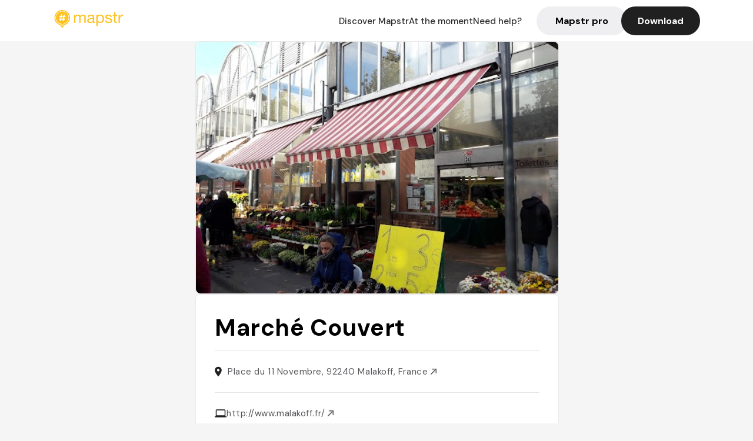

--- FILE ---
content_type: text/html; charset=utf-8
request_url: https://mapstr.com/place/X9CZRSAUrRg
body_size: 11155
content:
<!DOCTYPE html>
<html lang="fr">
  <head>
    <meta charset="UTF-8">
    <meta http-equiv="content-type" content="text/html; charset=utf-8">
    <meta name="viewport" content="width=device-width, initial-scale=1" />
    <meta name="date" content=20/01/2026 />
    
    
    
    <title>Mapstr - Shopping Marché Couvert Malakoff - Friperie, Marché, Market, Street food, Thrift</title>
    <meta name="description" content="Place du 11 Novembre, 92240 Malakoff, France - Retrouvez les avis de vos amis, des influenceurs, des magazines et des guides qui parlent du Marché Couvert. Réservez, commandez en livraison ou à emporter directement depuis l&#39;application Mapstr." />
    <meta name="keywords" content="Friperie, Marché, Market, Street food, Thrift, Malakoff" />
    <meta name="apple-itunes-app" content="app-id=917288465, app-clip-bundle-id=com.hulab.mapstr.Clip, app-argument=mapstr://place/source/X9CZRSAUrRg, app-clip-display=card"/>
    <meta name="theme-color" content="#ffc222">

    <!-- Twitter Card meta -->
    <meta name="twitter:card" content="summary_large_image" />
    <meta name="twitter:site" content="@mapstr_app" />
    <meta name="twitter:title" content="Mapstr - Shopping Marché Couvert Malakoff - Friperie, Marché, Market, Street food, Thrift" />
    <meta name="twitter:description" content="Place du 11 Novembre, 92240 Malakoff, France - Retrouvez les avis de vos amis, des influenceurs, des magazines et des guides qui parlent du Marché Couvert. Réservez, commandez en livraison ou à emporter directement depuis l&#39;application Mapstr." />
    <meta name="twitter:url" content="https://mapstr.com/place/X9CZRSAUrRg" />
    <meta name="twitter:app:name:iphone" content="Mapstr, explore the world" />
    <meta name="twitter:app:id:iphone" content="917288465" />
    <meta name="twitter:app:url:iphone" content="mapstr://place/source/X9CZRSAUrRg" />
    <meta name="twitter:app:name:googleplay" content="Mapstr, explore the world" />
    <meta name="twitter:app:id:googleplay" content="com.hulab.mapstr" />
    <meta name="twitter:app:url:googleplay" content="mapstr://place/source/X9CZRSAUrRg" />
    <!-- Twitter summary card with large image must be at least 280x150px -->
    <meta name="twitter:image:src" content="https://lh3.googleusercontent.com/p/AF1QipPy6zyu2VNZRhstSpuzwVHbtzqAez96zndlndsO=s1600-w640" />

    <!-- Open Graph meta -->
    <meta property="og:type" content="website" />
    <meta property="og:locale" content="fr_FR" />
    <meta property="og:title" content="Mapstr - Shopping Marché Couvert Malakoff - Friperie, Marché, Market, Street food, Thrift" />
    <meta property="og:description" content="Place du 11 Novembre, 92240 Malakoff, France - Retrouvez les avis de vos amis, des influenceurs, des magazines et des guides qui parlent du Marché Couvert. Réservez, commandez en livraison ou à emporter directement depuis l&#39;application Mapstr."/>
    <meta property="og:url" content="https://mapstr.com/place/X9CZRSAUrRg" />
    <meta property="og:image" content="https://lh3.googleusercontent.com/p/AF1QipPy6zyu2VNZRhstSpuzwVHbtzqAez96zndlndsO=s1600-w640" />
    <meta property="al:iphone:url" content="mapstr://place/source/X9CZRSAUrRg" />
    <meta property="al:iphone:app_store_id" content="917288465" />
    <meta property="al:iphone:app_name" content="Mapstr" />
    <meta property="al:android:url" content="mapstr://place/source/X9CZRSAUrRg" />
    <meta property="al:android:app_name" content="Mapstr" />
    <meta property="al:android:package" content="com.hulab.mapstr" />
    <meta property="og:site_name" content="mapstr" />
    <meta property="fb:app_id" content="822173301127861" />
    <link rel="canonical" href="https://mapstr.com/place/X9CZRSAUrRg">
    <link
      rel="alternate"
      href="android-app://com.hulab.mapstr/mapstr/place/source/X9CZRSAUrRg"
    />
    <link
      rel="alternate"
      href="ios-app://917288465/mapstr/place/source/X9CZRSAUrRg"
    />

    <link
      rel="stylesheet"
      type="text/css"
      href="/static/css/place.css"
      media="all"
    />
    <link
      rel="icon"
      type="image/png"
      href="/static/images/mapstore/mapstr_favicon.png"
    />
    <link rel="preconnect" href="https://www.google-analytics.com">
    <style>
      .one_main_image {
        width: 100%;
        height: 100%;
        object-fit: cover;
        border-radius: 8px;
      }
      #main_image {
        width: 480px;
        height: 396px;
        object-fit: cover;
        margin: 16px;
        border-radius: 8px;
      }
      #secondary_image {
        width: 100%;
        height: 82px;
        object-fit: cover;
        border-radius: 8px;
      }
      #badge {
        height: 25px;
        margin-left: 60px;
        position: absolute;
        z-index: 1
      }
      .img-partners {
        height: 100%;
        object-fit: cover;
        width: 100%;
        border-radius: 50%;
      }
      .places_around_image {
        width: 360px;
        height: 195px;
        object-fit: cover;
        border-radius: 8px 8px 0px 0px;
      }
    </style>
    <style media="all and (max-width: 650px)">
      #main_image,
      #one_main_image {
        width: 95%;
      }
      .places_around_content, 
      .places_around_image {
        width: 195px;
      }
    </style>
  </head>

  <body>
    <main>

      <header>
    <div id="header_section">
        <a class='url_nostyle_logo' href="https://mapstr.com/">
            <img src="/static/images/mapstr_logo_yellow.png" class="header_logo" alt="Mapstr logo yellow" />
        </a>
        <div id="header_btn_section">
            <a class='url_nostyle' href="https://mapstr.com/">
                <button data-i18n-key="header_btn_discover" type="button" class="btn_header">
                    Découvrez Mapstr
                </button>
            </a>
            <a class='url_nostyle' href="https://mapstr.com/blog/en-ce-moment">
                <button data-i18n-key="header_btn_mapstore" type="button" class="btn_header">
                    En ce moment
                </button>
            </a>
            <a class='url_nostyle' href="https://mapstr.com/faq">
                <button data-i18n-key="header_btn_help" type="button" class="btn_header">
                    Besoin d'aide ?
                </button>
            </a>
            <a class='url_nostyle' href="https://mapstr.com/mapstr-pro/restaurants-hotels-bars">
                <button type="button" class="btn_header_pro">
                    Mapstr pro
                </button>
            </a>
            <a class='url_nostyle'>
                <button data-i18n-key="header_btn_download" onclick="branch.deepviewCta();sendbuttonevent('gettheapp');" type="button"
                    class="btn_header_download">
                    Télécharger
                </button>
            </a>
        </div>
    </div>
</header>

<script src="/static/js/lazysizes.min.js" async></script>
<script async>
  (function (b, r, a, n, c, h, _, s, d, k) {
    if (!b[n] || !b[n]._q) {
      for (; s < _.length;) c(h, _[s++]);
      d = r.createElement(a);
      d.async = 1;
      d.src = 'https://cdn.branch.io/branch-latest.min.js';
      k = r.getElementsByTagName(a)[0];
      k.parentNode.insertBefore(d, k);
      b[n] = h;
    }
  }(window, document, 'script', 'branch', (b, r) => {
      b[r] = function () {
        b._q.push([r, arguments]);
      };
    }, {
      _q: [],
      _v: 1
    },
    'addListener applyCode banner closeBanner creditHistory credits data deepview deepviewCta first getCode init link logout redeem referrals removeListener sendSMS setBranchViewData setIdentity track validateCode'
    .split(' '), 0));
  branch.init('key_live_dbc5wsKNveuCgwCRZPWBmikgzvc1ghEx');
</script>

<script async>
  (function (i, s, o, g, r, a, m) {
    i['GoogleAnalyticsObject'] = r;
    i[r] = i[r] || function () {
      (i[r].q = i[r].q || []).push(arguments)
    }, i[r].l = 1 * new Date();
    a = s.createElement(o), m = s.getElementsByTagName(o)[0];
    a.async = 1;
    a.src = g;
    m.parentNode.insertBefore(a, m)
  })(window, document, 'script', '//www.google-analytics.com/analytics.js', 'ga');
  ga('create', 'UA-53271927-1', 'auto');
  ga('send', 'pageview');
  var androidclick = function () {
    branch.deepviewCta();
    sendbuttonevent("android");
  };
  var iosclick = function () {
    branch.deepviewCta();
    sendbuttonevent("ios");
  };
  var webappclick = function () {
    sendbuttonevent("webapp");
  };
  var mapclick = function (mapinfoid) {
    ga('send', 'event', {
      eventCategory: 'map',
      eventAction: 'link',
      eventLabel: mapinfoid,
      transport: 'beacon'
    });
  };

  function sendbuttonevent(label) {
    ga('send', 'event', {
      eventCategory: 'button',
      eventAction: label == "webapp" ? 'link' : 'download',
      eventLabel: label,
      transport: 'beacon'
    });
  }
</script>

<script>
  function openApp() {
// Lien universel ou lien d'application
    const deepLink = "mapstr://";
    // Schéma d'URL personnalisé
    const fallbackLink = window.location.href;
    const isIOS = /iPad|iPhone|iPod/.test(navigator.userAgent) && !window.MSStream;
    
    const userAgent = navigator.userAgent;
      /* if (/iPad|iPhone|iPod/.test(userAgent)) {
        window.location = "https://go.mapstr.com/ios";
      } else if (/Android/.test(userAgent)) {
        window.location = "http://go.mapstr.com/android-b";
      } else {
        window.location = "https://apps.apple.com/us/app/mapstr-bookmark-your-favorite/id917288465?_branch_match_id=1109027904045156573&_branch_referrer=H4sIAAAAAAAAA8soKSkottLXT8%2FXy00sKC4p0kvOz9XPzC8GAH1rkIwZAAAA&utm_campaign=iosButton&utm_medium=marketing&utm_source=Website";
      } */

    if (isIOS) {
        // Sur iOS, nous pouvons essayer d'ouvrir le lien universel directement
        window.location = "mapstr://";
    } else {
        // Sur Android, nous utilisons l'intention pour ouvrir le lien d'application
        window.location = "https://go.mapstr.com/download";
    }
    // Si l'application n'est pas installée, le navigateur ne pourra pas ouvrir le lien universel
    // ou le lien d'application et l'utilisateur sera redirigé vers le lien de repli
    setTimeout(function () {
        window.location = fallbackLink;
    }, 500);
}
</script>

    <script>
        const defaultLocale = "fr";
        const supportedLocales = ["en", "fr"];

        let locale;
        let translations = {};
        const lang = {
            "en": {
                "header_btn_discover": "Discover Mapstr",
                "header_btn_mapstore": "At the moment",
                "header_btn_help": "Need help?",
                "header_btn_download": "Download",
                "place_permanently_closed": "Permanently closed",
                "place_booking": "Booking",
                "place_delivery": "Delivery",
                "place_clickandcollect": "Click & collect",
                "place_owner": "Owner of this place ?",
                "place_owner_text": "We automatically retrieve the available information about your location. If it happens to be incorrect, you can log in to our dashboard for free to make changes. Plus, you'll gain access to your detailed statistics as a bonus.",
                "place_access": "Edit your place's information",
                "place_community": "The mapstr community",
                "place_saved_by": "Added by",
                "users": "users",
                "place_add_map": "Add to my map",
                "place_tags": "#Popular tags",
                "place_users_say": "What users are saying",
                "place_comments": "comments)",
                "place_approved_by": "Approved by ",
                "place_partners": "official partners",
                "followers": " followers",
                "places": " places",
                "place_places_around": "Other recommended spots around",
                "place_added_by": "Added by ",
                "users_private_account": "This account is private, you can send a follow request in the mapstr mobile app",
                "available_maps": "available maps",
                "paid_map": "This is paid content, it can be purchased within the mapstr app",
                "by": "By",
                "website": "Website",
                "back_home": "Back to homepage",
                "not_found_title": "It seems that the page you are looking for does not exist...",
                "not_found_text": "It's possible that the page you were searching for has either moved or no longer exists. It’s an opportunity to discover something new!",
                "footer_about": "💛 About",
                "footer_who": "Who we are",
                "footer_press": "Press",
                "footer_contact": "Contact us",
                "footer_places": "Restaurants, hotels & bars",
                "footer_brands": "Brands",
                "footer_discover": "🗺 Discover",
                "footer_follow": "Follow us",
                "footer_legal": "Legal notices",
                "footer_cgu": "Terms of use",
                "footer_privacy": "Privacy policy",
                "footer_copyrights": "Mapstr 2024 | All rights reserved",
                "report_title": "Report an error on ",
                "report_text": "If you have noticed an error regarding this place, please let us know so we can correct it.",
                "report_button": "Send",
                "report_form_title": "Reason(s) for reporting",
                "report_form_permanently_closed": "Permanently closed",
                "report_form_name_error": "Name of the place",
                "report_form_opening_hours": "Opening hours",
                "report_form_wrong_photos": "Photos",
                "report_form_address_error": "Address or location on the map",
                "report_form_contact_info": "Contacts (phone or website)",
                "report_form_services": "Services (menu, booking link...)",
                "error_report": "An error on this place?",
                "error_report_button": "Report an error",
            },
            "fr": {
                "header_btn_discover": "Découvrez Mapstr",
                "header_btn_mapstore": "En ce moment",
                "header_btn_help": "Besoin d'aide ?",
                "header_btn_download": "Télécharger",
                "place_permanently_closed": "Définitivement fermé",
                "place_booking": "Réservation",
                "place_delivery": "Livraison",
                "place_clickandcollect": "Click & collect",
                "place_owner": "Propriétaire de ce lieu ?",
                "place_owner_text": "Nous récupérons automatiquement les informations disponibles sur votre lieu. Si jamais celles-ci ne sont pas correctes, connectez-vous gratuitement sur notre tableau de bord pour les modifier et bonus, accédez à vos statistiques détaillées.",
                "place_access": "Modifier les informations de votre lieu",
                "place_community": "La communauté mapstr",
                "place_saved_by": "Enregistré par",
                "users": "utilisateurs",
                "place_add_map": "Ajouter à ma carte",
                "place_tags": "#Tags souvent utilisés",
                "place_users_say": "Ce qu'en disent les utilisateurs",
                "place_comments": "commentaires)",
                "place_approved_by": "Approuvé par ",
                "place_partners": "partenaires officiels",
                "followers": " abonnés",
                "places": " lieux",
                "place_places_around": "Autres lieux à voir autour",
                "place_added_by": "Ajouté par ",
                "users_private_account": "Ce compte est privé, vous pouvez l’ajouter depuis l’application mobile mapstr",
                "available_maps": "cartes disponibles",
                "paid_map": "Ce contenu est payant et disponible sur l'application mapstr",
                "by": "Par",
                "website": "Site web",
                "back_home": "Retourner à l'accueil",
                "not_found_title": "Il semblerait que la page que vous recherchez n’existe pas...",
                "not_found_text": "Peut-être qu'elle a changé d'adresse ou qu'elle n'existe plus. C’est le moment d'explorer de nouvelles choses !",
                "footer_about": "💛 A propos",
                "footer_who": "Qui sommes-nous ?",
                "footer_press": "Presse",
                "footer_contact": "Nous contacter",
                "footer_places": "Restaurants, hôtels & bars",
                "footer_brands": "Marques",
                "footer_discover": "🗺 À Découvrir",
                "footer_follow": "Suivez-nous",
                "footer_legal": "Mentions légales",
                "footer_cgu": "Conditions générales d'utilisation",
                "footer_privacy": "Politique de confidentialité",
                "footer_copyrights": "Mapstr 2024 | Tous droits réservés",
                "report_title": "Signaler une erreur sur:",
                "report_text": "Si vous avez remarqué une erreur concernant ce lieu, merci de nous en informer pour que nous puissions la corriger.",
                "report_button": "Envoyer",
                "report_form_title": "Motif(s) du signalement",
                "report_form_permanently_closed": "Lieu définitivement fermé",
                "report_form_name_error": "Nom du lieu",
                "report_form_opening_hours": "Horaires d'ouverture",
                "report_form_wrong_photos": "Photos",
                "report_form_address_error": "Adresse ou position sur la carte",
                "report_form_contact_info": "Contacts (téléphone ou site web)",
                "report_form_services": "Services (menu, lien de réservation...)",
                "error_report": "Une erreur sur ce lieu ?",
                "error_report_button": "Signaler une erreur",
            },
        };

        document.addEventListener("DOMContentLoaded", () => {
            const initialLocale = supportedOrDefault(browserLocales(true));
            setLocale(initialLocale);
        });

        async function setLocale(newLocale) {
            if (newLocale === locale) return;
            /* const newTranslations =
                await fetchTranslationsFor(newLocale); */
            const newTranslations = lang[newLocale];
            locale = newLocale;
            translations = newTranslations;
            translatePage();
        }

        /* async function fetchTranslationsFor(newLocale) {
            const response = await fetch(`src/lang/${newLocale}.json`);
            return await response.json();
        } */

        function translatePage() {
            document
                .querySelectorAll("[data-i18n-key]")
                .forEach(translateElement);
        }

        function translateElement(element) {
            const key = element.getAttribute("data-i18n-key");
            const translation = translations[key];
            element.innerText = translation;
        }

        function isSupported(locale) {
            return supportedLocales.indexOf(locale) > -1;
        }

        function supportedOrDefault(locales) {
            return locales.find(isSupported) || defaultLocale;
        }

        function browserLocales(languageCodeOnly = false) {
            return navigator.languages.map((locale) =>
                languageCodeOnly ? locale.split("-")[0] : locale,
            );
        }
    </script>
    
      <div class="place_top_section">
        <div class="photos_container">
          
            <img class="one_main_image" src="https://lh3.googleusercontent.com/p/AF1QipPy6zyu2VNZRhstSpuzwVHbtzqAez96zndlndsO=s1600-w640" alt="Marché Couvert" onerror="this.src='/static/images/mapstore/picture_mapstr.svg';" />
          
        </div>

        <div class="place_container">
          <h1 class="place_name">Marché Couvert</h1>
<!--           <div class="place_rating">
            <img class="icon" src="/static/images/icon_star.svg" alt="Rating icon" />
            <p><span class="place_rating_stat">4,6</span> (13 avis sur mapstr)</p>
          </div> -->

          
            
          
          <div class="place_section">
            <img src="/static/images/icon_place.svg" alt="Place icon" />
              <a
                  href="http://maps.apple.com/?q=Marché Couvert&ll=48.8216018, 2.301548299999999"
                  rel="”nofollow”"
                  target="_blank"
                  >
              <address class="place_address">
                  Place du 11 Novembre, 92240 Malakoff, France
                  <img src="/static/images/icon_arrow.svg" alt="Arrow icon" />
              </address>
              </a>
          </div>
          
            <div class="place_section">
              <img src="/static/images/icon_website.svg" alt="Website icon" />
              <a
                class="place_website"
                href="http://www.malakoff.fr/"
                rel="”nofollow”"
                target="_blank"
                >
                http://www.malakoff.fr/
              <img src="/static/images/icon_arrow.svg" alt="Arrow icon" />
              </a>
            </div>
            
            
              <div class="place_section">
                <img src="/static/images/icon_phone.svg" alt="Phone icon" />
                <a 
                  href="tel:+33 1 46 57 30 62"
                  >
                  +33 1 46 57 30 62
                  <img src="/static/images/icon_arrow.svg" alt="Arrow icon" />
                </a>
              </div>
            
          </div>
        </div>

        

        <div class="place_bottom_section">
          <div class="map_container">
            <!-- map of place -->
            <div id="map" class="restaurant-map lazyload" ></div>
          </div>

          <div class="restaurant_place_left">
            <div class="report_container">
              <div>
                <span data-i18n-key="error_report" class="owner_title">Vous pensez qu'il y a une erreur sur ce lieu ?</span>
                <p data-i18n-key="report_text" id="text" class="owner_text">Vos retours sont importants pour nous. Si vous avez remarqué une erreur concernant ce lieu, merci de nous en informer pour que nous puissions la corriger.</p>
              </div>
                <a href="https://mapstr.com/place/report/X9CZRSAUrRg" class="report_button" rel="nofollow" target="_blank" >
                  <span data-i18n-key="error_report_button">Signaler une erreur</span>
                </a>              
            </div>
            <div class="owner_container">
              <div>
                <span data-i18n-key="place_owner" class="owner_title">Propriétaire de ce lieu ?</span>
                <p data-i18n-key="place_owner_text" class="owner_text">Nous récupérons automatiquement les informations disponibles sur votre lieu. Si jamais celles-ci ne sont pas correctes, connectez-vous gratuitement sur notre tableau de bord pour les modifier et bonus, accédez à vos statistiques détaillées.</p>
              </div>
              <a href="https://dashboard.mapstr.com/?placeId=X9CZRSAUrRg" class="restaurant-global_dashboard-app-card_button" rel="nofollow" target="_blank">
                <img id="mapstr_icon" class="owner_icon" src='/static/images/icon_edit.svg' alt="mapstr icon" />
                <span data-i18n-key="place_access">Modifier les informations de votre lieu</span>
              </a>
            </div>
          </div>
        </div>

        <section class="users-approbation">
          <div class="community_container">
            <span data-i18n-key="place_community" class="community_title">La communauté mapstr</span>
            <div class="horizontal-divider"></div>
            
              <div class="adds_container">
                <div class="adds_text_container">
                  <span data-i18n-key="place_saved_by" class="adds_text_title">Enregistré par</span>
                  <p class="adds_stat">5 <span data-i18n-key="users">utilisateurs</span></p>
                </div>
                  <a href="https://mapstr.com/place/X9CZRSAUrRg" target="blank">
                    <button onclick="branch.deepviewCta();sendbuttonevent('gettheapp');" class="adds_btn" rel="nofollow">
                      <img id="mapstr_icon" src='/static/images/icon_mapstr_white.svg' alt="mapstr icon" />
                        <span data-i18n-key="place_add_map">Ajouter à ma carte</span>
                    </button>
                  </a>
              </div>
            
            <div class="tags_container">
              <span data-i18n-key="place_tags" class="tags_title">#Tags souvent utilisés</span>
              <div class="tags_list">
                
                  
                    <span class="tag">#Friperie</span>
                  
                    <span class="tag">#Marché</span>
                  
                    <span class="tag">#Market</span>
                  
                    <span class="tag">#Street food</span>
                  
                    <span class="tag">#Thrift</span>
                  
                
              </div>
            </div>
          </div>
      </section>

      
        <section class="users-approbation">
          <div class="title-users-box">
            <span data-i18n-key="place_users_say">Ce qu'en disent les utilisateurs</span>
          </div>
          <div class="horizontal-divider"></div>
          <div class="comment-content">
            
              <a href='/user/alx.frt13'>
                <div  class='users-content'>
                  <h3 class='users-comment'>"Marché extérieur de Malakoff - côte Porte de Vanves. Mercredi et dimanche matin "</h3>
                  <div class='users-box'>
                      <h4> @alx.frt13</h4>
                  </div>
                </div>
              </a>
            
              <a href='/user/'>
                <div  class='users-content'>
                  <h3 class='users-comment'>"Marché Malakoff mercredi vendredi dimanche boudins antillais !!!!"</h3>
                  <div class='users-box'>
                      <h4> @</h4>
                  </div>
                </div>
              </a>
            
          </div>
        </section>
        

      

      
        <section class="places_around">
          <div data-i18n-key="place_places_around" class="title-users-box">
            Autres lieux à voir autour
          </div>
          <div class="horizontal-divider"></div>
          <div class="places_around_container">
            
              <a href='/place/80TVBUS5Ku'>
                <div  class='places_around_content'>
                  <img class="places_around_image" src='https://lh3.googleusercontent.com/places/ANXAkqHYT1udo3HZX_kDkfaAJ5pJUxJXvdAAO2X4DKI8mQGaU_uEQj6Lqp8cb-ApcvLuZTPxMlWlPJ_Jqay--1DyIhuog9CeTKrvV90=s1600-w640' alt="Place around image" loading="lazy" onerror="this.src='/static/images/mapstore/picture_mapstr.svg';"/>
                  <span class='places_around_name'>oktobre marketing</span>
                  <span class='places_around_address'>2b Rue Laforest, 92240 Malakoff, France</span>
                  <span class='places_around_userscount'><span data-i18n-key="place_added_by">Ajouté par</span>1890 <span data-i18n-key="users">utilisateurs</span></span>
                </div>
              </a>
            
              <a href='/place/prHZCw5x5dg'>
                <div  class='places_around_content'>
                  <img class="places_around_image" src='https://lh3.googleusercontent.com/p/AF1QipPsVuD-xElLKATeli2Z2D6E8snD3FFOX1hIOjo=s1600-w640' alt="Place around image" loading="lazy" onerror="this.src='/static/images/mapstore/picture_mapstr.svg';"/>
                  <span class='places_around_name'>Les Apaches</span>
                  <span class='places_around_address'>17 Avenue Pierre Larousse, 92240 Malakoff, France</span>
                  <span class='places_around_userscount'><span data-i18n-key="place_added_by">Ajouté par</span>269 <span data-i18n-key="users">utilisateurs</span></span>
                </div>
              </a>
            
              <a href='/place/yzW0OeVnftg'>
                <div  class='places_around_content'>
                  <img class="places_around_image" src='https://lh3.googleusercontent.com/p/AF1QipOHf7g4Dw1cWM8WqBkCLnjW3-8ZzY3ZSI18P1IF=s1600-w640' alt="Place around image" loading="lazy" onerror="this.src='/static/images/mapstore/picture_mapstr.svg';"/>
                  <span class='places_around_name'>La Tréso</span>
                  <span class='places_around_address'>8 Avenue du Président Wilson, 92240 Malakoff, France</span>
                  <span class='places_around_userscount'><span data-i18n-key="place_added_by">Ajouté par</span>268 <span data-i18n-key="users">utilisateurs</span></span>
                </div>
              </a>
            
              <a href='/place/yCAg8gbbagg'>
                <div  class='places_around_content'>
                  <img class="places_around_image" src='https://lh3.googleusercontent.com/p/AF1QipOp7Fi12doHeSu-sVToBalcmsiKT2tryOf2cCmG=s1600-w640' alt="Place around image" loading="lazy" onerror="this.src='/static/images/mapstore/picture_mapstr.svg';"/>
                  <span class='places_around_name'>Taste of Tibet</span>
                  <span class='places_around_address'>154 Boulevard Gabriel Péri, 92240 Malakoff, France</span>
                  <span class='places_around_userscount'><span data-i18n-key="place_added_by">Ajouté par</span>257 <span data-i18n-key="users">utilisateurs</span></span>
                </div>
              </a>
            
              <a href='/place/daxmFSOPcw'>
                <div  class='places_around_content'>
                  <img class="places_around_image" src='https://lh3.googleusercontent.com/places/ANXAkqERDAhpo_wENEC0mQpg41B-kLIgmtCxohCCKVpqBa1AOdaamOpjMY-pTcFmHdbG49YZW23ifewMcr13lLz3hkQeoDFZdy-_vRU=s1600-w640' alt="Place around image" loading="lazy" onerror="this.src='/static/images/mapstore/picture_mapstr.svg';"/>
                  <span class='places_around_name'>La Table 12</span>
                  <span class='places_around_address'>95 Rue Jean Bleuzen, 92170 Vanves, France</span>
                  <span class='places_around_userscount'><span data-i18n-key="place_added_by">Ajouté par</span>256 <span data-i18n-key="users">utilisateurs</span></span>
                </div>
              </a>
            
              <a href='/place/pkUqf6H0e4g'>
                <div  class='places_around_content'>
                  <img class="places_around_image" src='https://lh3.googleusercontent.com/p/AF1QipPHVkInm7_WuNkg8ePkDG5ohC7QXOMeiMlt8-QD=s1600-w640' alt="Place around image" loading="lazy" onerror="this.src='/static/images/mapstore/picture_mapstr.svg';"/>
                  <span class='places_around_name'>Le Petit Larousse</span>
                  <span class='places_around_address'>18 Avenue Pierre Larousse, 92240 Malakoff, France</span>
                  <span class='places_around_userscount'><span data-i18n-key="place_added_by">Ajouté par</span>259 <span data-i18n-key="users">utilisateurs</span></span>
                </div>
              </a>
            
              <a href='/place/BcJFETZiJpg'>
                <div  class='places_around_content'>
                  <img class="places_around_image" src='/static/images/mapstore/picture_mapstr.svg' alt="Place around image" loading="lazy" onerror="this.src='/static/images/mapstore/picture_mapstr.svg';"/>
                  <span class='places_around_name'>Le French Café</span>
                  <span class='places_around_address'>1 Avenue Jules Ferry, 92240 Malakoff, France</span>
                  <span class='places_around_userscount'><span data-i18n-key="place_added_by">Ajouté par</span>225 <span data-i18n-key="users">utilisateurs</span></span>
                </div>
              </a>
            
              <a href='/place/JdyT3k7pDFg'>
                <div  class='places_around_content'>
                  <img class="places_around_image" src='https://lh3.googleusercontent.com/p/AF1QipNEdFjJfXWjT1XG2sIU6Q5nUASCmEEfZ88T7tab=s1600-w640' alt="Place around image" loading="lazy" onerror="this.src='/static/images/mapstore/picture_mapstr.svg';"/>
                  <span class='places_around_name'>VINS D&#39;AUTEURS</span>
                  <span class='places_around_address'>6 Place du 11 Novembre, 92240 Malakoff, France</span>
                  <span class='places_around_userscount'><span data-i18n-key="place_added_by">Ajouté par</span>189 <span data-i18n-key="users">utilisateurs</span></span>
                </div>
              </a>
            
              <a href='/place/5MwcteMtCYg'>
                <div  class='places_around_content'>
                  <img class="places_around_image" src='https://lh3.googleusercontent.com/p/AF1QipMYW_fw_7SpXe6Lx9CbI4g1FY_OsuvHj4QCIqOM=s1600-w640' alt="Place around image" loading="lazy" onerror="this.src='/static/images/mapstore/picture_mapstr.svg';"/>
                  <span class='places_around_name'>CHAM&#39;S Malakoff</span>
                  <span class='places_around_address'>91 Boulevard Gabriel Péri, 92240 Malakoff, France</span>
                  <span class='places_around_userscount'><span data-i18n-key="place_added_by">Ajouté par</span>124 <span data-i18n-key="users">utilisateurs</span></span>
                </div>
              </a>
            
              <a href='/place/ZHsyIjZFLV'>
                <div  class='places_around_content'>
                  <img class="places_around_image" src='/static/images/mapstore/picture_mapstr.svg' alt="Place around image" loading="lazy" onerror="this.src='/static/images/mapstore/picture_mapstr.svg';"/>
                  <span class='places_around_name'>Sadaharu Aoki Paris</span>
                  <span class='places_around_address'>58 Avenue Augustin Dumont 92240 Malakoff France</span>
                  <span class='places_around_userscount'><span data-i18n-key="place_added_by">Ajouté par</span>93 <span data-i18n-key="users">utilisateurs</span></span>
                </div>
              </a>
            
          </div>
        </section>
        

    </main>

    <footer>
  <div class="footer_container">
    <div class="footer_row">
      <img src="/static/images/mapstr_logo_yellow.png" class="footer_logo" alt="Mapstr logo yellow" />
      <div>
        <a class='url_nostyle_footer' href="http://go.mapstr.com/android-b" rel=”nofollow” target="_blank"
          onclick="androidclick()">
          <img src="/static/images/btn_play_store.png" class="btn_store_footer" alt="Google connect button" />
        </a>
        <a class='url_nostyle_footer' href="https://go.mapstr.com/ios" rel=”nofollow” target="_blank"
          onclick="iosclick()">
          <img src="/static/images/btn_app_store.png" class="btn_store_footer" alt="Apple connect button" />
        </a>
      </div>
    </div>
    <div class="footer_row_middle">
      <div class="footer_column">
        <p class="footer_column_title" data-i18n-key="footer_about">💛 A propos</p>
        <a class='url_nostyle_footer' href="https://mapstr.com/qui-sommes-nous" target="_blank">
          <p class="footer_main_link" data-i18n-key="footer_who" >Qui sommes-nous ?</p>
        </a>
        <a class='url_nostyle_footer' href="https://mapstr.com/jobs" target="_blank">
          <p class="footer_main_link">Jobs</p>
        </a>
        <a class='url_nostyle_footer' href="https://mapstr.com/presse" target="_blank">
          <p class="footer_main_link" data-i18n-key="footer_press">Presse</p>
        </a>
        <a class='url_nostyle_footer' href="https://mapstr.com/contact" target="_blank">
          <p class="footer_main_link" data-i18n-key="footer_contact">Nous contacter</p>
        </a>
      </div>
      <div class="footer_column">
        <p class="footer_column_title">👨‍💻 Mapstr pro</p>
        <a class='url_nostyle_footer' href="https://mapstr.com/mapstr-pro/restaurants-hotels-bars" target="_blank">
          <p class="footer_main_link" data-i18n-key="footer_places">Restaurants, hôtels & bars</p>
        </a>
        <a class='url_nostyle_footer' href="https://mapstr.com/mapstr-pro/marques" target="_blank">
          <p class="footer_main_link" data-i18n-key="footer_brands">Marques</p>
        </a>
      </div>
      <div class="footer_column">
        <p class="footer_column_title" data-i18n-key="footer_discover">🗺 À Découvrir</p>
        <a class='url_nostyle_footer' href="https://mapstr.com/mapstore/fr/article/exploreplaces_resto_48.85341&2.3488"
          target="_blank">
          <p class="footer_main_link">Top 10 restaurants | Paris</p>
        </a>
        <a class='url_nostyle_footer' href="https://mapstr.com/mapstore/fr/article/exploreplaces_hotel_48.85341&2.3488"
          target="_blank">
          <p class="footer_main_link">Top 10 hotels | Paris</p>
        </a>
        <a class='url_nostyle_footer' href="https://mapstr.com/mapstore/fr/article/exploreplaces_brunch_48.85341&2.3488"
          target="_blank">
          <p class="footer_main_link">Top 10 brunchs | Paris</p>
        </a>
        <a class='url_nostyle_footer' href="https://mapstr.com/mapstore/fr/article/exploreplaces_rooftop_48.85341&2.3488"
          target="_blank">
          <p class="footer_main_link">Top 10 rooftops | Paris</p>
        </a>
        <a class='url_nostyle_footer' href="https://mapstr.com/mapstore/fr/article/exploreplaces_resto_45.750&4.85"
          target="_blank">
          <p class="footer_main_link">Top 10 restaurants | Lyon</p>
        </a>
        <a class='url_nostyle_footer' href="https://mapstr.com/mapstore/fr/article/exploreplaces_resto_43.3&5.40"
          target="_blank">
          <p class="footer_main_link">Top 10 restaurants | Marseille</p>
        </a>
      </div>
      <div class="footer_column">
        <p class="footer_column_title" data-i18n-key="footer_follow">Suivez-nous</p>
        <div class="social_media_container">
          <a class='url_nostyle_footer' href="https://www.instagram.com/mapstr/" rel=”nofollow” target="_blank">
          <img src="/static/images/logo_insta_footer.png" class="btn_social_footer" alt="Logo instagram" />
        </a>
        <a class='url_nostyle_footer' href="https://www.tiktok.com/@mapstr_app" rel=”nofollow” target="_blank">
          <img src="/static/images/logo_tiktok_footer.png" class="btn_social_footer" alt="Logo Tik Tok" />
        </a>
        <a class='url_nostyle_footer' href="https://www.linkedin.com/company/mapstr/" rel=”nofollow” target="_blank">
          <img src="/static/images/logo_linkedin_footer.svg" class="btn_social_footer" alt="Logo Linkedin" />
        </a>
        </div>
      </div>
    </div>
    <div class="footer_row">
      <div class="footer_links_container">
        <a class='url_nostyle_footer' href="https://mapstr.com/mentions-legales" target="_blank">
          <p class="footer_bottom_link" data-i18n-key="footer_legal">Mentions légales</p>
        </a>
        <a class='url_nostyle_footer' href="https://mapstr.com/conditions-generales-dutilisation" target="_blank">
          <p class="footer_bottom_link" data-i18n-key="footer_cgu">Conditions générales d'utilisation</p>
        </a>
        <a class='url_nostyle_footer' href="https://mapstr.com/politique-de-confidentialite" target="_blank">
          <p class="footer_bottom_link" data-i18n-key="footer_privacy">Politique de confidentialité</p>
        </a>
      </div>
      <p class="footer_bottom_nolink" data-i18n-key="footer_copyrights">Mapstr 2024 | Tous droits réservés</p>
    </div>
  </div>
</footer>
    <div class="map-panel-app">
  <script>
    function hideAppInvite() {
      document.getElementsByClassName("map-panel-app")[0].classList.add("hide");
    }
  </script>
   
    <div class="map-panel-app app-content">
      <button type="button" class="btn-close" onclick="hideAppInvite()" title="close">
          <span class="icon-close">x</span>
        </button>
        <div class="app-icon">
          <span class="app-icon-image"></span>
        </div>
        <div class="app-invite">
          <div class="app-invite-title">La meilleure expérience Mapstr est sur l'application mobile.</div>
          <div class="app-invite-body">Enregistrez vos meilleures adresses, partagez les plus belles avec vos amis, découvrez les recommendations de vos magazines et influcenceurs préférés.</div>
          <div class="app-invite-button">
            <a target="blank" href="https://mapstr.com/user/X9CZRSAUrRg">
              <button type="button" class="btn" onclick="branch.deepviewCta();sendbuttonevent('gettheapp');" title="Utiliser l'application">
                Utiliser l'application 
              </button>
            </a>
          </div>
        </div>
    </div>
  
</div>
    <script src="/static/js/lazysizes.min.js" async></script>
<script async>
  (function (b, r, a, n, c, h, _, s, d, k) {
    if (!b[n] || !b[n]._q) {
      for (; s < _.length;) c(h, _[s++]);
      d = r.createElement(a);
      d.async = 1;
      d.src = 'https://cdn.branch.io/branch-latest.min.js';
      k = r.getElementsByTagName(a)[0];
      k.parentNode.insertBefore(d, k);
      b[n] = h;
    }
  }(window, document, 'script', 'branch', (b, r) => {
      b[r] = function () {
        b._q.push([r, arguments]);
      };
    }, {
      _q: [],
      _v: 1
    },
    'addListener applyCode banner closeBanner creditHistory credits data deepview deepviewCta first getCode init link logout redeem referrals removeListener sendSMS setBranchViewData setIdentity track validateCode'
    .split(' '), 0));
  branch.init('key_live_dbc5wsKNveuCgwCRZPWBmikgzvc1ghEx');
</script>

<script async>
  (function (i, s, o, g, r, a, m) {
    i['GoogleAnalyticsObject'] = r;
    i[r] = i[r] || function () {
      (i[r].q = i[r].q || []).push(arguments)
    }, i[r].l = 1 * new Date();
    a = s.createElement(o), m = s.getElementsByTagName(o)[0];
    a.async = 1;
    a.src = g;
    m.parentNode.insertBefore(a, m)
  })(window, document, 'script', '//www.google-analytics.com/analytics.js', 'ga');
  ga('create', 'UA-53271927-1', 'auto');
  ga('send', 'pageview');
  var androidclick = function () {
    branch.deepviewCta();
    sendbuttonevent("android");
  };
  var iosclick = function () {
    branch.deepviewCta();
    sendbuttonevent("ios");
  };
  var webappclick = function () {
    sendbuttonevent("webapp");
  };
  var mapclick = function (mapinfoid) {
    ga('send', 'event', {
      eventCategory: 'map',
      eventAction: 'link',
      eventLabel: mapinfoid,
      transport: 'beacon'
    });
  };

  function sendbuttonevent(label) {
    ga('send', 'event', {
      eventCategory: 'button',
      eventAction: label == "webapp" ? 'link' : 'download',
      eventLabel: label,
      transport: 'beacon'
    });
  }
</script>

<script>
  function openApp() {
// Lien universel ou lien d'application
    const deepLink = "mapstr://";
    // Schéma d'URL personnalisé
    const fallbackLink = window.location.href;
    const isIOS = /iPad|iPhone|iPod/.test(navigator.userAgent) && !window.MSStream;
    
    const userAgent = navigator.userAgent;
      /* if (/iPad|iPhone|iPod/.test(userAgent)) {
        window.location = "https://go.mapstr.com/ios";
      } else if (/Android/.test(userAgent)) {
        window.location = "http://go.mapstr.com/android-b";
      } else {
        window.location = "https://apps.apple.com/us/app/mapstr-bookmark-your-favorite/id917288465?_branch_match_id=1109027904045156573&_branch_referrer=H4sIAAAAAAAAA8soKSkottLXT8%2FXy00sKC4p0kvOz9XPzC8GAH1rkIwZAAAA&utm_campaign=iosButton&utm_medium=marketing&utm_source=Website";
      } */

    if (isIOS) {
        // Sur iOS, nous pouvons essayer d'ouvrir le lien universel directement
        window.location = "mapstr://";
    } else {
        // Sur Android, nous utilisons l'intention pour ouvrir le lien d'application
        window.location = "https://go.mapstr.com/download";
    }
    // Si l'application n'est pas installée, le navigateur ne pourra pas ouvrir le lien universel
    // ou le lien d'application et l'utilisateur sera redirigé vers le lien de repli
    setTimeout(function () {
        window.location = fallbackLink;
    }, 500);
}
</script>

    <!-- link to branch js -->
    <script type="text/javascript">
      branch.deepview(
        {
          channel: "website",
          data: {
            $deeplink_path: "place/source/X9CZRSAUrRg",
          },
          feature: "place",
          campaign: "seopages",
        },
        {
          make_new_link: false,
          open_app: true,
        },
        function (err) {
          console.log(err || "no error")
        }
      )
    </script>
    

    <!-- link to mapkit js -->
        <script type="text/javascript" src="https://cdn.apple-mapkit.com/mk/5.x.x/mapkit.js"></script>
          <script>
            mapkit.init({
              authorizationCallback: function (done) {
                fetch("https://server.mapstr.com/mapkit/mapkit-token")
                  .then((res) => res.text())
                  .then(done)
                  .catch((error) => {
                    console.log(error)
                  })
              },
              language: "en",
            })
            let x = Number("48.8216018")
            let y = Number("2.301548299999999")

            let convertZoomFromGoogleLevel = function (level) {
              return 180 / 2 ** Math.max(level, 0)
            }

            let coordinate = new mapkit.Coordinate(x, y)
            const span = new mapkit.CoordinateSpan(
              convertZoomFromGoogleLevel(15),
              convertZoomFromGoogleLevel(15)
            )
            const region = new mapkit.CoordinateRegion(coordinate, span)
            const factory = (coordinate, options) => {
              const marker = document.createElement("IMG")
              marker.setAttribute("src", "/static/images/mapstore/pin_mapstr.svg")

              marker.className = "blip"
              marker.alt = "Marker icon"

              return marker
            }

            const map = new mapkit.Map("map", {
              region,
            })
            var annotation = new mapkit.Annotation(coordinate, factory, {})
            map.addAnnotation(annotation)
            map.layer.cornerRadius = 8.0;
          </script>


    
    
    
    <script type="application/ld+json">
      {
        "@context": "http://schema.org",
        "@type": "LocalBusiness",
        "@id": "https://mapstr.com/place/X9CZRSAUrRg",
        "name": "Marché Couvert",
        "address": {
          "@type": "PostalAddress",
          "streetAddress": "Place du 11 Novembre, 92240 Malakoff, France",
          "addressLocality": "Malakoff",
          "postalCode": "92240",
          "addressCountry": "FR"
        },
        "telephone": "+33 1 46 57 30 62",
        "image": "https://lh3.googleusercontent.com/p/AF1QipPy6zyu2VNZRhstSpuzwVHbtzqAez96zndlndsO=s1600-w640",
        "url": "https://mapstr.com/place/X9CZRSAUrRg",
        "geo": {
          "@type": "GeoCoordinates",
          "latitude": "48.8216018",
          "longitude": "2.301548299999999"
        }
        
        ,"reviewCount": 2
        
      }
    </script>
    

  </body>
</html>


--- FILE ---
content_type: text/javascript; charset=utf-8
request_url: https://api2.branch.io/v1/deepview?&data=eyJjaGFubmVsIjoid2Vic2l0ZSIsImRhdGEiOiJ7XCIkaW9zX2RlZXBsaW5rX3BhdGhcIjpcInBsYWNlL3NvdXJjZS9YOUNaUlNBVXJSZ1wiLFwiJGFuZHJvaWRfZGVlcGxpbmtfcGF0aFwiOlwicGxhY2Uvc291cmNlL1g5Q1pSU0FVclJnXCIsXCIkZGVlcGxpbmtfcGF0aFwiOlwicGxhY2Uvc291cmNlL1g5Q1pSU0FVclJnXCIsXCIkY2Fub25pY2FsX3VybFwiOlwiaHR0cHM6Ly9tYXBzdHIuY29tL3BsYWNlL1g5Q1pSU0FVclJnXCIsXCIkb2dfdGl0bGVcIjpcIk1hcHN0ciAtIFNob3BwaW5nIE1hcmNoXFx1MDBlOSBDb3V2ZXJ0IE1hbGFrb2ZmIC0gRnJpcGVyaWUsIE1hcmNoXFx1MDBlOSwgTWFya2V0LCBTdHJlZXQgZm9vZCwgVGhyaWZ0XCIsXCIkb2dfZGVzY3JpcHRpb25cIjpcIlBsYWNlIGR1IDExIE5vdmVtYnJlLCA5MjI0MCBNYWxha29mZiwgRnJhbmNlIC0gUmV0cm91dmV6IGxlcyBhdmlzIGRlIHZvcyBhbWlzLCBkZXMgaW5mbHVlbmNldXJzLCBkZXMgbWFnYXppbmVzIGV0IGRlcyBndWlkZXMgcXVpIHBhcmxlbnQgZHUgTWFyY2hcXHUwMGU5IENvdXZlcnQuIFJcXHUwMGU5c2VydmV6LCBjb21tYW5kZXogZW4gbGl2cmFpc29uIG91IFxcdTAwZTAgZW1wb3J0ZXIgZGlyZWN0ZW1lbnQgZGVwdWlzIGwnYXBwbGljYXRpb24gTWFwc3RyLlwiLFwiJG9nX2ltYWdlX3VybFwiOlwiaHR0cHM6Ly9saDMuZ29vZ2xldXNlcmNvbnRlbnQuY29tL3AvQUYxUWlwUHk2enl1MlZOWlJoc3RTcHV6d1ZIYnR6cUFlejk2em5kbG5kc089czE2MDAtdzY0MFwiLFwiJG9nX3ZpZGVvXCI6bnVsbCxcIiRvZ190eXBlXCI6XCJ3ZWJzaXRlXCJ9IiwiZmVhdHVyZSI6InBsYWNlIiwiY2FtcGFpZ24iOiJzZW9wYWdlcyIsInNvdXJjZSI6IndlYi1zZGsiLCJvcGVuX2FwcCI6dHJ1ZSwiYXBwZW5kX2RlZXBsaW5rX3BhdGgiOmZhbHNlLCJkZWVwdmlld190eXBlIjoiZGVlcHZpZXciLCJiYW5uZXJfb3B0aW9ucyI6eyJtYWtlX25ld19saW5rIjpmYWxzZSwib3Blbl9hcHAiOnRydWUsImRlZXB2aWV3X3R5cGUiOiJkZWVwdmlldyJ9LCJicmFuY2hfa2V5Ijoia2V5X2xpdmVfZGJjNXdzS052ZXVDZ3dDUlpQV0JtaWtnenZjMWdoRXgiLCJzZXNzaW9uX2lkIjoiMTU0MjE2MzU2MzgzMjA4ODE0NCIsImlkZW50aXR5X2lkIjoiMTU0MjE2MzU2MzgyODE5MjYwNiIsInNkayI6IndlYjIuODYuNSIsImJyb3dzZXJfZmluZ2VycHJpbnRfaWQiOiIxNTQyMTYzNTYxNzg3NjUxMzM2In0%3D&callback=branch_callback__2
body_size: 463
content:
function unescapeHtml(escaped_str) {
    var div = document.createElement('div');
    div.innerHTML = escaped_str;
    var child = div.childNodes[0];
    return child ? child.nodeValue : null;
}

function validateProtocol(url) {
	var parser = document.createElement('a');
    parser.href = url;
    var protocol = parser.protocol.toLowerCase();
	if ([ 'javascript:',  'vbscript:',  'data:', 'ftp:',':' , ' '].indexOf(protocol) < 0) {
		return url;
	}
	return null;
}

function validate(url) {
	var unescaped_value = unescapeHtml(url);
	if (unescaped_value && validateProtocol(unescaped_value)) {
		return unescaped_value;
	}
	return '/';
}
(function(root) {
var THRESHOLD = 5*1000;
var last_called = null;

var cta = function() {
	var now = +new Date();
	if ((last_called !== null) && (now - last_called < THRESHOLD)) {
		return;
	}
	last_called = now;
	// immediate_window
	window.top.location = validate("https://mapstr.com/?utm_source=website&utm_campaign=seopages&utm_medium=place&_branch_match_id=1542163561787651336");
};


	



// callback_set
if (typeof branch_callback__2 === 'function') {
	branch_callback__2(cta);
}


})(window);


--- FILE ---
content_type: text/javascript; charset=utf-8
request_url: https://app.link/_r?sdk=web2.86.5&_t=1542163561787651336&branch_key=key_live_dbc5wsKNveuCgwCRZPWBmikgzvc1ghEx&callback=branch_callback__1
body_size: 68
content:
/**/ typeof branch_callback__1 === 'function' && branch_callback__1("1542163561787651336");

--- FILE ---
content_type: text/javascript; charset=utf-8
request_url: https://app.link/_r?sdk=web2.86.5&branch_key=key_live_dbc5wsKNveuCgwCRZPWBmikgzvc1ghEx&callback=branch_callback__0
body_size: 71
content:
/**/ typeof branch_callback__0 === 'function' && branch_callback__0("1542163561787651336");